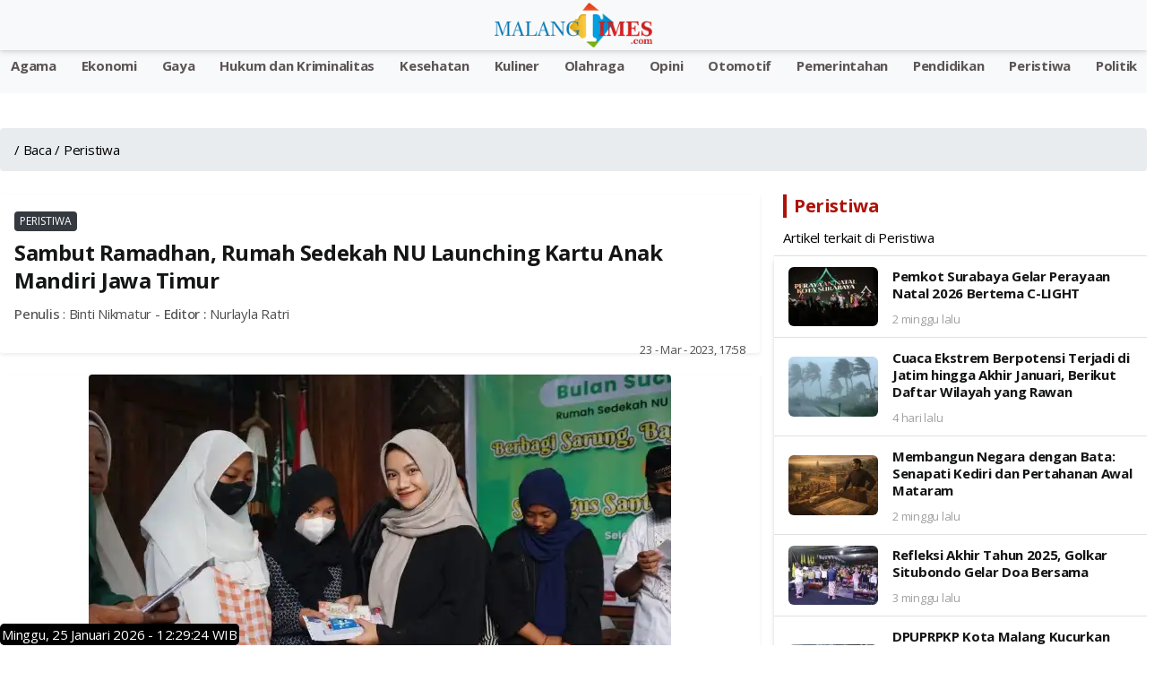

--- FILE ---
content_type: text/html; charset=utf-8
request_url: https://www.google.com/recaptcha/api2/aframe
body_size: 270
content:
<!DOCTYPE HTML><html><head><meta http-equiv="content-type" content="text/html; charset=UTF-8"></head><body><script nonce="h13FJLuBWPNZzBlDTPC_4g">/** Anti-fraud and anti-abuse applications only. See google.com/recaptcha */ try{var clients={'sodar':'https://pagead2.googlesyndication.com/pagead/sodar?'};window.addEventListener("message",function(a){try{if(a.source===window.parent){var b=JSON.parse(a.data);var c=clients[b['id']];if(c){var d=document.createElement('img');d.src=c+b['params']+'&rc='+(localStorage.getItem("rc::a")?sessionStorage.getItem("rc::b"):"");window.document.body.appendChild(d);sessionStorage.setItem("rc::e",parseInt(sessionStorage.getItem("rc::e")||0)+1);localStorage.setItem("rc::h",'1769344163871');}}}catch(b){}});window.parent.postMessage("_grecaptcha_ready", "*");}catch(b){}</script></body></html>